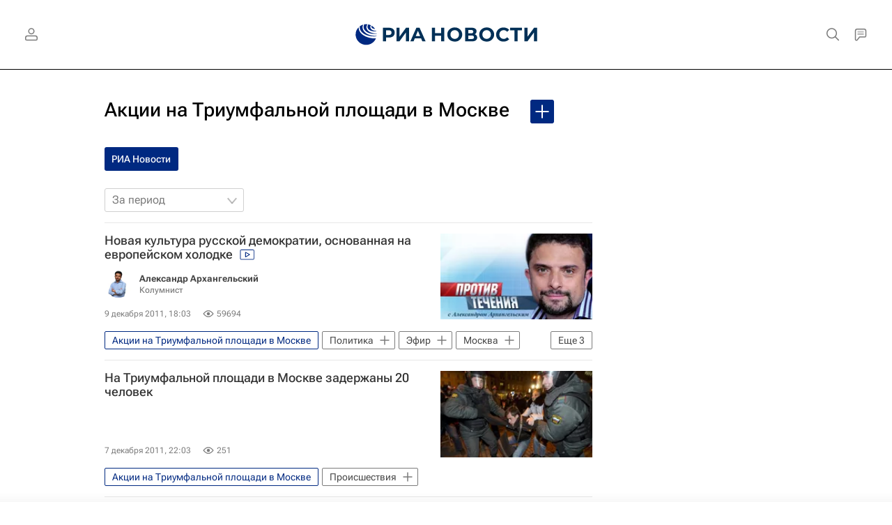

--- FILE ---
content_type: text/html
request_url: https://tns-counter.ru/nc01a**R%3Eundefined*rian_ru/ru/UTF-8/tmsec=rian_ru/678797204***
body_size: -71
content:
191D7B306978265EX1769481822:191D7B306978265EX1769481822